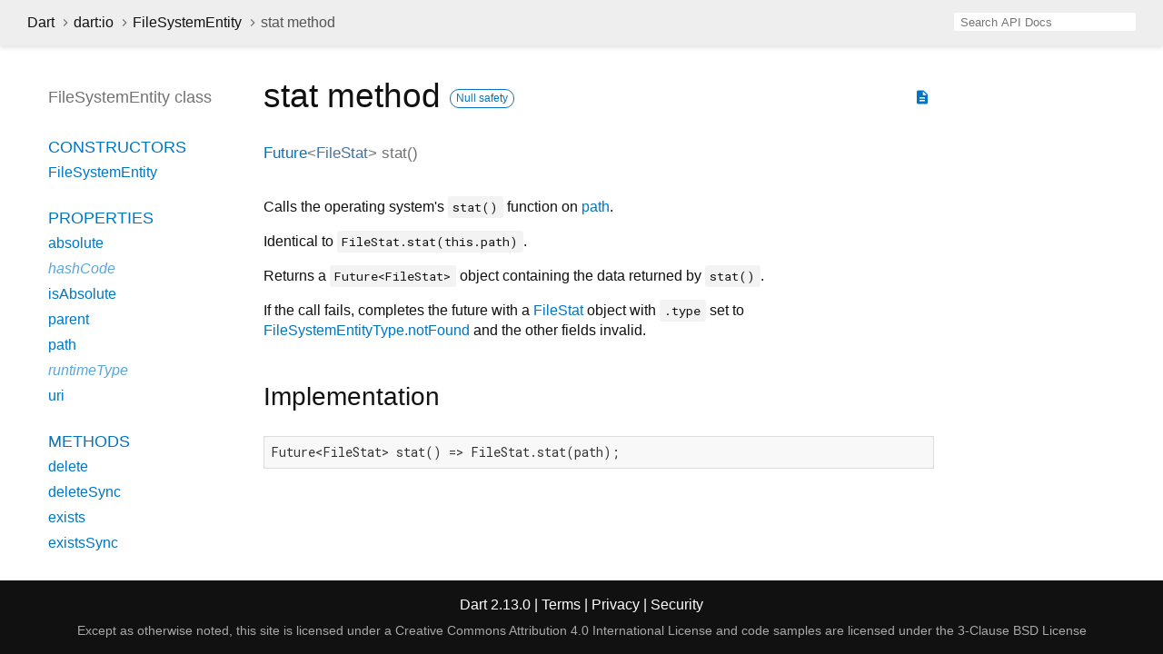

--- FILE ---
content_type: text/html
request_url: https://api.dart.dev/stable/2.13.0/dart-io/FileSystemEntity/stat.html
body_size: 2235
content:
<!DOCTYPE html>
<html lang="en">
<head>
  <meta charset="utf-8">
  <meta http-equiv="X-UA-Compatible" content="IE=edge">
  <meta name="viewport" content="width=device-width, height=device-height, initial-scale=1, user-scalable=no">
  <meta name="description" content="API docs for the stat method from the FileSystemEntity class, for the Dart programming language.">
  <title>stat method - FileSystemEntity class - dart:io library - Dart API</title>
  <link rel="canonical" href="https://api.dart.dev/">


  
  <link rel="preconnect" href="https://fonts.gstatic.com">
  <link href="https://fonts.googleapis.com/css2?family=Roboto+Mono:ital,wght@0,300;0,400;0,500;0,700;1,400&amp;display=swap" rel="stylesheet">
  <link href="https://fonts.googleapis.com/icon?family=Material+Icons" rel="stylesheet">
  <link rel="stylesheet" href="../../static-assets/github.css">
  <link rel="stylesheet" href="../../static-assets/styles.css">
  <link rel="icon" href="../../static-assets/favicon.png">

  
<!-- Google tag (gtag.js) -->
<script async src="https://www.googletagmanager.com/gtag/js?id=G-VVQ8908SJ5"></script>
<script>
window.dataLayer = window.dataLayer || [];
function gtag(){dataLayer.push(arguments);}
gtag('js', new Date());

gtag('config', 'G-VVQ8908SJ5');
</script>
<link rel="preconnect" href="https://fonts.googleapis.com">
<link rel="preconnect" href="https://fonts.gstatic.com" crossorigin>
<link rel="preload" href="https://fonts.googleapis.com/css2?family=Google+Sans+Text:wght@400&family=Google+Sans:wght@500&display=swap" as="style">
<link rel="stylesheet" href="https://fonts.googleapis.com/css2?family=Google+Sans+Text:wght@400&family=Google+Sans:wght@500&display=swap">
<link rel="stylesheet" href="https://www.gstatic.com/glue/cookienotificationbar/cookienotificationbar.min.css">
</head>


<body data-base-href="../../" data-using-base-href="false">

<div id="overlay-under-drawer"></div>

<header id="title">
  <button id="sidenav-left-toggle" type="button">&nbsp;</button>
  <ol class="breadcrumbs gt-separated dark hidden-xs">
    <li><a href="../../index.html">Dart</a></li>
    <li><a href="../../dart-io/dart-io-library.html">dart:io</a></li>
    <li><a href="../../dart-io/FileSystemEntity-class.html">FileSystemEntity</a></li>
    <li class="self-crumb">stat method</li>
  </ol>
  <div class="self-name">stat</div>
  <form class="search navbar-right" role="search">
    <input type="text" id="search-box" autocomplete="off" disabled class="form-control typeahead" placeholder="Loading search...">
  </form>
</header>

<main>


  <div id="dartdoc-sidebar-left" class="sidebar sidebar-offcanvas-left">
    <header id="header-search-sidebar" class="hidden-l">
  <form class="search-sidebar" role="search">
    <input type="text" id="search-sidebar" autocomplete="off" disabled class="form-control typeahead" placeholder="Loading search...">
  </form>
</header>

<ol class="breadcrumbs gt-separated dark hidden-l" id="sidebar-nav">
  <li><a href="../../index.html">Dart</a></li>
  <li><a href="../../dart-io/dart-io-library.html">dart:io</a></li>
  <li><a href="../../dart-io/FileSystemEntity-class.html">FileSystemEntity</a></li>
  <li class="self-crumb">stat method</li>
</ol>


    <h5>FileSystemEntity class</h5>
    <ol>

    <li class="section-title"><a href="../../dart-io/FileSystemEntity-class.html#constructors">Constructors</a></li>
    <li><a href="../../dart-io/FileSystemEntity/FileSystemEntity.html">FileSystemEntity</a></li>


    <li class="section-title">
      <a href="../../dart-io/FileSystemEntity-class.html#instance-properties">Properties</a>
    </li>
    <li><a href="../../dart-io/FileSystemEntity/absolute.html">absolute</a></li>
    <li class="inherited"><a href="../../dart-core/Object/hashCode.html">hashCode</a></li>
    <li><a href="../../dart-io/FileSystemEntity/isAbsolute.html">isAbsolute</a></li>
    <li><a href="../../dart-io/FileSystemEntity/parent.html">parent</a></li>
    <li><a href="../../dart-io/FileSystemEntity/path.html">path</a></li>
    <li class="inherited"><a href="../../dart-core/Object/runtimeType.html">runtimeType</a></li>
    <li><a href="../../dart-io/FileSystemEntity/uri.html">uri</a></li>

    <li class="section-title"><a href="../../dart-io/FileSystemEntity-class.html#instance-methods">Methods</a></li>
    <li><a href="../../dart-io/FileSystemEntity/delete.html">delete</a></li>
    <li><a href="../../dart-io/FileSystemEntity/deleteSync.html">deleteSync</a></li>
    <li><a href="../../dart-io/FileSystemEntity/exists.html">exists</a></li>
    <li><a href="../../dart-io/FileSystemEntity/existsSync.html">existsSync</a></li>
    <li class="inherited"><a href="../../dart-core/Object/noSuchMethod.html">noSuchMethod</a></li>
    <li><a href="../../dart-io/FileSystemEntity/rename.html">rename</a></li>
    <li><a href="../../dart-io/FileSystemEntity/renameSync.html">renameSync</a></li>
    <li><a href="../../dart-io/FileSystemEntity/resolveSymbolicLinks.html">resolveSymbolicLinks</a></li>
    <li><a href="../../dart-io/FileSystemEntity/resolveSymbolicLinksSync.html">resolveSymbolicLinksSync</a></li>
    <li><a href="../../dart-io/FileSystemEntity/stat.html">stat</a></li>
    <li><a href="../../dart-io/FileSystemEntity/statSync.html">statSync</a></li>
    <li class="inherited"><a href="../../dart-core/Object/toString.html">toString</a></li>
    <li><a href="../../dart-io/FileSystemEntity/watch.html">watch</a></li>

    <li class="section-title inherited"><a href="../../dart-io/FileSystemEntity-class.html#operators">Operators</a></li>
    <li class="inherited"><a href="../../dart-core/Object/operator_equals.html">operator ==</a></li>


    <li class="section-title"><a href="../../dart-io/FileSystemEntity-class.html#static-properties">Static properties</a></li>
    <li><a href="../../dart-io/FileSystemEntity/isWatchSupported.html">isWatchSupported</a></li>

    <li class="section-title"><a href="../../dart-io/FileSystemEntity-class.html#static-methods">Static methods</a></li>
    <li><a href="../../dart-io/FileSystemEntity/identical.html">identical</a></li>
    <li><a href="../../dart-io/FileSystemEntity/identicalSync.html">identicalSync</a></li>
    <li><a href="../../dart-io/FileSystemEntity/isDirectory.html">isDirectory</a></li>
    <li><a href="../../dart-io/FileSystemEntity/isDirectorySync.html">isDirectorySync</a></li>
    <li><a href="../../dart-io/FileSystemEntity/isFile.html">isFile</a></li>
    <li><a href="../../dart-io/FileSystemEntity/isFileSync.html">isFileSync</a></li>
    <li><a href="../../dart-io/FileSystemEntity/isLink.html">isLink</a></li>
    <li><a href="../../dart-io/FileSystemEntity/isLinkSync.html">isLinkSync</a></li>
    <li><a href="../../dart-io/FileSystemEntity/parentOf.html">parentOf</a></li>
    <li><a href="../../dart-io/FileSystemEntity/type.html">type</a></li>
    <li><a href="../../dart-io/FileSystemEntity/typeSync.html">typeSync</a></li>

</ol>

  </div><!--/.sidebar-offcanvas-->

  <div id="dartdoc-main-content" class="main-content">
      <div>
  <div id="external-links" class="btn-group"><a title="View source code" class="source-link" href="https://github.com/dart-lang/sdk/blob/9094f738083c746a15b496ea5f882362a3dc4889/sdk/lib/io/file_system_entity.dart#L362"><i class="material-icons">description</i></a></div>
<h1><span class="kind-method">stat</span> method 
    <a href="https://dart.dev/null-safety" class="feature feature-null-safety" title="Supports the null safety language feature.">Null safety</a>
</h1></div>

    <section class="multi-line-signature">
      

<span class="returntype"><a href="../../dart-async/Future-class.html">Future</a><span class="signature">&lt;<wbr><span class="type-parameter"><a href="../../dart-io/FileStat-class.html">FileStat</a></span>&gt;</span></span>
<span class="name ">stat</span>(<wbr>)

      

    </section>
    
<section class="desc markdown">
  <p>Calls the operating system's <code>stat()</code> function on <a href="../../dart-io/FileSystemEntity/path.html">path</a>.</p>
<p>Identical to <code>FileStat.stat(this.path)</code>.</p>
<p>Returns a <code>Future&lt;FileStat&gt;</code> object containing the data returned by
<code>stat()</code>.</p>
<p>If the call fails, completes the future with a <a href="../../dart-io/FileStat-class.html">FileStat</a> object
with <code>.type</code> set to <a href="../../dart-io/FileSystemEntityType/notFound-constant.html">FileSystemEntityType.notFound</a> and the other fields
invalid.</p>
</section>


    
<section class="summary source-code" id="source">
  <h2><span>Implementation</span></h2>
  <pre class="language-dart"><code class="language-dart">Future&lt;FileStat&gt; stat() =&gt; FileStat.stat(path);</code></pre>
</section>


  </div> <!-- /.main-content -->

  <div id="dartdoc-sidebar-right" class="sidebar sidebar-offcanvas-right">
  </div><!--/.sidebar-offcanvas-->

</main>

<footer>
  <span class="no-break">
    Dart
      2.13.0
  </span>
  <span class="glue-footer">
    <span class="no-break">
      | <a href="https://dart.dev/terms" title="Terms of use">Terms</a>
    </span>
    <span class="no-break">
      | <a href="https://policies.google.com/privacy" target="_blank" rel="noopener" title="Privacy policy" class="no-automatic-external">Privacy</a>
    </span>
    <span class="no-break">
      | <a href="https://dart.dev/security" title="Security philosophy and practices">Security</a>
    </span>

    <div class="copyright" style="font-size: 0.9em; color: darkgrey; margin-top: 0.5em;">
      Except as otherwise noted, this site is licensed under a
      <a style="color: darkgrey;" href="https://creativecommons.org/licenses/by/4.0/">
        Creative Commons Attribution 4.0 International License</a>
      and code samples are licensed under the
      <a style="color: darkgrey;" href="https://opensource.org/licenses/BSD-3-Clause" class="no-automatic-external">
        3-Clause BSD License</a>
    </div>
  </span>
</footer>


<script src="../../static-assets/highlight.pack.js"></script>
<script src="../../static-assets/script.js"></script>










<button aria-hidden="true" class="glue-footer__link glue-cookie-notification-bar-control">
  Cookies management controls
</button>
<script src="https://www.gstatic.com/glue/cookienotificationbar/cookienotificationbar.min.js" data-glue-cookie-notification-bar-category="2B">
</script>
    </body></html>

--- FILE ---
content_type: text/css
request_url: https://api.dart.dev/stable/2.13.0/static-assets/styles.css
body_size: 3513
content:

/* Palette generated by Material Palette - materialpalette.com/blue/cyan */

.dark-primary-color    { background: #1976D2; }
.default-primary-color { background: #2196F3; }
.light-primary-color   { background: #BBDEFB; }
.text-primary-color    { color: #FFFFFF; }
.accent-color          { background: #00BCD4; }
.primary-text-color    { color: #212121; }
.secondary-text-color  { color: #727272; }
.divider-color         { border-color: #B6B6B6; }

/* for layout */
html,
body {
  margin: 0;
  padding: 0;
  height: 100%;
  width: 100%;
  overflow: hidden;
  box-sizing: border-box;
}

*, *:before, *:after {
  box-sizing: inherit;
}

body {
  display: flex;
  flex-direction: column;
  -webkit-overflow-scrolling: touch;
}

header {
  flex: 0 0 50px;
  display: flex;
  flex-direction: row;
  align-items: center;
  padding-left: 30px;
}

header ol {
  list-style: none;
  margin: 0;
  padding: 0;
}

header ol li {
  display: inline;
}

header form {
  display: flex;
  flex: 1;
  justify-content: flex-end;
  padding-right: 30px;
}

header#header-search-sidebar {
  height: 50px;
  margin-bottom: 25px;
}

footer {
  flex: 0 0 16px;
  text-align: center;
  padding: 16px 20px;
}

main {
  flex: 1;
  display: flex;
  flex-direction: row;
  padding: 20px;
  min-height: 0;
}

.sidebar-offcanvas-left {
  flex: 0 1 230px;
  overflow-y: scroll;
  padding: 20px 0 15px 30px;
  margin: 5px 20px 0 0;
  visibility: hidden; /* shown by Javascript after scroll position restore */
}

::-webkit-scrollbar-button{ display: none; height: 13px; border-radius: 0px; background-color: #AAA; }
::-webkit-scrollbar-button:hover{ background-color: #AAA; }
::-webkit-scrollbar-thumb{ background-color: #CCC; }
::-webkit-scrollbar-thumb:hover{ background-color: #CCC; }
::-webkit-scrollbar{ width: 4px; }

.main-content::-webkit-scrollbar{ width: 8px; }

.main-content {
  flex: 1;
  overflow-y: scroll;
  padding: 10px 20px 0 20px;
  visibility: hidden; /* shown by Javascript after scroll position restore */
}

.sidebar-offcanvas-right {
  flex: 0 1 12em;
  overflow-y: scroll;
  padding: 20px 15px 15px 15px;
  margin-top: 5px;
  margin-right: 20px;
  visibility: hidden; /* shown by Javascript after scroll position restore */
}
/* end for layout */

body {
  -webkit-text-size-adjust: 100%;
  overflow-x: hidden;
  font-family: Roboto, sans-serif;
  font-size: 16px;
  line-height: 1.42857143;
  color: #111111;
  background-color: #fff;
}

/* some of this is to reset bootstrap */
nav.navbar {
  background-color: inherit;
  min-height: 50px;
  border: 0;
}

@media (max-width: 768px) {
  .hidden-xs {
    display: none !important;
  }
}

@media (min-width: 769px) {
  .hidden-l {
    display: none !important;
  }
}

nav.navbar .row {
  padding-top: 8px;
}

nav .container {
  white-space: nowrap;
}

header {
  background-color: #eeeeee;
  box-shadow: 0 3px 5px rgba(0,0,0,0.1);
}

header.header-fixed nav.navbar-fixed-top {
  box-shadow: 0 3px 5px rgba(0,0,0,0.1);
}

header.container-fluid {
  padding: 0;
}

header .masthead {
  padding-top: 64px;
}

header .contents {
  padding: 0;
}

@media screen and (max-width:768px) {
  header .contents {
    padding-left: 15px;
    padding-right: 15px;
  }
}

a {
  text-decoration: none;
}

.body {
  margin-top: 90px;
}

section {
  margin-bottom: 36px;
}

dl {
  margin: 0;
}

h1,
h2,
h3,
h4,
h5,
h6 {
  font-family: Roboto, sans-serif;
  font-weight: 400;
  margin-top: 1.5em;
  color: #111111;
}

h1.title {
  overflow: hidden;
  text-overflow: ellipsis;
}

h1 {
  font-size: 37px;
  margin-top: 0;
  margin-bottom: 0.67em;
}

h2 {
  font-size: 28px;
}

h5 {
  font-size: 16px;
}

.subtitle {
  font-size: 17px;
  min-height: 1.4em;
}

.title-description .subtitle {
  white-space: nowrap;
  overflow-x: hidden;
  text-overflow: ellipsis;
}

p {
  margin-bottom: 1em;
  margin-top: 0;
}

a {
  color: #0175C2;
}

a:hover {
  color: #13B9FD;
}

pre.prettyprint {
  font-family: 'Roboto Mono', Menlo, monospace;
  color: black;
  border-radius: 0;
  font-size: 15px;
  word-wrap: normal;
  line-height: 1.4;
  border: 0;
  margin: 16px 0 16px 0;
  padding: 8px;
}

pre code {
  white-space: pre;
  word-wrap: initial;
  font-size: 100%
}

.fixed {
  white-space: pre;
}

pre {
  border: 1px solid #ddd;
  background-color: #eee;
  font-size: 14px;
}

code {
  font-family: 'Roboto Mono', Menlo, monospace;
  /* overriding bootstrap */
  color: inherit;
  padding: 0.2em 0.4em;
  font-size: 85%;
  background-color: rgba(27,31,35,0.05);
  border-radius: 3px;
}

@media(max-width: 768px) {
  nav .container {
    width: 100%
  }

  h1 {
    font-size: 24px;
  }

  pre {
    margin: 16px 0;
  }
}

@media (min-width: 768px) {
  ul.subnav li {
    font-size: 17px;
  }
}

header h1 {
  font-weight: 400;
  margin-bottom: 16px;
}

header a,
header p,
header li {
  color: #111111;
}

header a:hover {
  color: #0175C2;
}

header h1 .kind {
  color: #555;
}

dt {
  font-weight: normal;
}

dd {
  color: #212121;
  margin-bottom: 1em;
  margin-left: 0;
}

dd.callable, dd.constant, dd.property {
  margin-bottom: 24px;
}

dd p {
  overflow-x: hidden;
  text-overflow: ellipsis;
  margin-bottom: 0;
}

/* Enum values do not have their own pages; their full docs are presented on the
 * enum class's page. */
dt.constant + dd p {
  margin-bottom: 1em;
}

/* indents wrapped lines */
section.summary dt {
  margin-left: 24px;
  text-indent: -24px;
}

.dl-horizontal dd {
  margin-left: initial;
}

dl.dl-horizontal dt {
  font-style: normal;
  text-align: left;
  color: #727272;
  margin-right: 20px;
  width: initial;
}

dt .name {
  font-weight: 500;
}

dl dt.callable .name {
  float: none;
  width: auto;
}

.parameter {
  white-space: nowrap;
}

.type-parameter {
  white-space: nowrap;
}

.multi-line-signature .type-parameter .parameter {
  margin-left: 0px;
  display: unset;
}

.parameter-list {
  display: table-cell;
  margin-left: 10px;
  list-style-type: none;
}

.signature {
  color: #727272;
}

.signature a {
  /* 50% mix of default-primary-color and primary-text-color. */
  color: #4674a2;
}

.optional {
  font-style: italic;
}

.undocumented {
  font-style: italic;
}

.is-const {
  font-style: italic;
}

.deprecated {
  text-decoration: line-through;
}

.category.linked {
  font-weight: bold;
  opacity: 1;
}

/* Colors for category based on categoryOrder in dartdoc_options.config. */
.category.cp-0 {
  background-color: #54b7c4
}

.category.cp-1 {
  background-color: #54c47f
}

.category.cp-2 {
  background-color: #c4c254
}

.category.cp-3 {
  background-color: #c49f54
}

.category.cp-4 {
  background-color: #c45465
}

.category.cp-5 {
  background-color: #c454c4
}

.category a {
  color: white;
}

.category {
  padding: 2px 4px;
  font-size: 12px;
  border-radius: 4px;
  background-color: #999;
  text-transform: uppercase;
  color: white;
  opacity: .5;
}

h1 .category {
  vertical-align: middle;
}

.feature {
  display: inline-block;
  background: white;
  border: 1px solid #0175c2;
  border-radius: 20px;
  color: #0175c2;

  font-size: 12px;
  padding: 1px 6px;
  margin: 0 8px 0 0;
}

a.feature:hover {
  border-color: #13B9FD;
}

h1 .feature {
  vertical-align: middle;
}

.source-link {
  padding: 18px 4px;
  vertical-align: middle;
}

.source-link .material-icons {
  font-size: 18px;
}

@media (max-width: 768px) {
  .source-link {
    padding: 7px 2px;
    font-size: 10px;
  }
}

#external-links {
  float: right;
}

.btn-group {
  position: relative;
  display: inline-flex;
  vertical-align: middle;
}

p.firstline {
  font-weight: bold;
}

footer {
  color: #fff;
  background-color: #111111;
  width: 100%;
}

footer p {
  margin: 0;
}

footer .no-break {
  white-space: nowrap;
}

footer .container,
footer .container-fluid {
  padding-left: 0;
  padding-right: 0;
}

footer a, footer a:hover {
  color: #fff;
}

.markdown.desc {
  max-width: 700px;
}

.markdown h1 {
  font-size: 24px;
  margin-bottom: 8px;
}

.markdown h2 {
  font-size: 20px;
  margin-top: 24px;
  margin-bottom: 8px;
}

.markdown h3 {
  font-size: 18px;
  margin-bottom: 8px;
}

.markdown h4 {
  font-size: 16px;
  margin-bottom: 0;
}

.markdown li p {
  margin: 0;
}

.gt-separated {
  list-style: none;
  padding: 0;
  margin: 0;
}

.gt-separated li {
  display: inline-block;
}

.gt-separated li:before {
  background-image: url("data:image/svg+xml;utf8,<svg xmlns='http://www.w3.org/2000/svg' width='16' height='16' viewBox='0 0 16 16'><path fill='%23DDDDDD' d='M6.7,4L5.7,4.9L8.8,8l-3.1,3.1L6.7,12l4-4L6.7,4z'/></svg>");
  background-position: center;
  content: "\00a0";
  margin: 0 6px 0 4px;
  padding: 0 3px 0 0;
}

.gt-separated.dark li:before {
  background-image: url("data:image/svg+xml;utf8,<svg xmlns='http://www.w3.org/2000/svg' width='16' height='16' viewBox='0 0 16 16'><path fill='%23727272' d='M6.7,4L5.7,4.9L8.8,8l-3.1,3.1L6.7,12l4-4L6.7,4z'/></svg>");
}

.gt-separated li:first-child:before {
  background-image: none;
  content: "";
  margin: 0;
  padding: 0;
}

/* The slug line under a declaration for things like "const", "read-only", etc. */
.features {
  font-style: italic;
  color: #727272;
}

.multi-line-signature {
  font-size: 17px;
  color: #727272;
}

.multi-line-signature .parameter {
  margin-left: 24px;
  display: block;
}

.breadcrumbs {
  padding: 0;
  margin: 8px 0 8px 0;
  white-space: nowrap;
  line-height: 1;
}

@media screen and (min-width: 768px) {
  nav ol.breadcrumbs {
    float: left;
  }
}

@media screen and (max-width: 768px) {
  .breadcrumbs {
    margin: 0 0 24px 0;
    overflow-x: hidden;
  }
}

.self-crumb {
  color: #555;
}

.self-name {
  color: #555;
  display: none;
}

.annotation-list {
  list-style: none;
  padding: 0;
  display: inline;
}

.comma-separated {
  list-style: none;
  padding: 0;
  display: inline;
}

.comma-separated li {
  display: inline;
}

.comma-separated li:after {
  content: ", ";
}

.comma-separated li:last-child:after {
  content: "";
}

.end-with-period li:last-child:after {
  content: ".";
}

.container > section:first-child {
  border: 0;
}

.constructor-modifier {
  font-style: italic;
}

section.multi-line-signature div.parameters {
  margin-left: 24px;
}

/* subnav styles */

ul.subnav {
  overflow: auto;
  white-space: nowrap;
  padding-left: 0;
  min-height: 25px;
}

ul.subnav::-webkit-scrollbar {
  display: none;
}

ul.subnav li {
  display: inline-block;
  text-transform: uppercase;
}

ul.subnav li a {
  color: #111;
}

ul.subnav li {
  margin-right: 24px;
}

ul.subnav li:last-of-type {
  margin-right: 0;
}

@media(max-width: 768px) {
  ul.subnav li {
    margin-right: 16px;
  }
}

/* sidebar styles */

.sidebar ol {
  list-style: none;
  line-height: 22px;
  margin-top: 0;
  margin-bottom: 0;
  padding: 0 0 15px 0;
}

.sidebar h5 a,
.sidebar h5 a:hover {
  color: #727272;
}

.sidebar h5,
.sidebar ol li {
  text-overflow: ellipsis;
  overflow: hidden;
  padding: 3px 0 3px 3px;
}

.sidebar h5 {
  color: #727272;
  font-size: 18px;
  margin: 0 0 22px 0;
  padding-top: 0;
}

.sidebar ol li.section-title {
  font-size: 18px;
  font-weight: normal;
  text-transform: uppercase;
  padding-top: 25px;
}

.sidebar ol li.section-subtitle a {
  color: inherit;
}

.sidebar ol li.section-subtitle {
  font-weight: 400;
  text-transform: uppercase;
}

.sidebar ol li.section-subitem {
  margin-left: 12px;
}

.sidebar ol li:first-child {
  padding-top: 3px;
  margin-top: 0;
}

button {
  padding: 0;
}

#sidenav-left-toggle {
  display: none;
  vertical-align: text-bottom;
  padding: 0;
}

/* left-nav disappears, and can transition in from the left */
@media screen and (max-width:768px) {
  #sidenav-left-toggle {
    display: inline;
    background: no-repeat url("data:image/svg+xml;utf8,<svg xmlns='http://www.w3.org/2000/svg' width='24' height='24' viewBox='0 0 24 24'><path fill='%23111' d='M3 18h18v-2H3v2zm0-5h18v-2H3v2zm0-7v2h18V6H3z'/></svg>");
    background-position: center;
    width: 24px;
    height: 24px;
    border: none;
    margin-right: 24px;
  }

  #overlay-under-drawer.active {
    opacity: 0.4;
    height: 100%;
    z-index: 1999;
    position: fixed;
    top: 0;
    left: 0;
    right: 0;
    bottom: 0;
    background-color: black;
    display: block;
  }

  .sidebar-offcanvas-left {
    left: -100%;
    position: fixed;
    -webkit-transition:all .25s ease-out;
    -o-transition:all .25s ease-out;
    transition:all .25s ease-out;
    z-index: 2000;
    top: 0;
    width: 280px; /* works all the way down to an iphone 4 */
    height: 90%;
    background-color: white;
    overflow-y: scroll; /* TODO: how to hide scroll bars? */
    padding: 10px;
    margin: 10px 10px;
    box-shadow: 5px 5px 5px 5px #444444;
    visibility: hidden; /* shown by Javascript after scroll position restore */
  }

  ol#sidebar-nav {
    font-size: 18px;
    white-space: pre-line;
  }

  .sidebar-offcanvas-left.active {
    left: 0; /* this animates our drawer into the page */
  }

  .self-name {
    display: inline-block;
  }
}

.sidebar-offcanvas-left h5 {
  margin-bottom: 10px;
}

.sidebar-offcanvas-left h5:last-of-type {
  border: 0;
  margin-bottom: 25px;
}

/* the right nav disappears out of view when the window shrinks */
@media screen and (max-width: 992px) {
  .sidebar-offcanvas-right {
     display: none;
   }
}

#overlay-under-drawer {
  display: none;
}

/* find-as-you-type search box */

/* override bootstrap defaults */
.form-control {
  border-radius: 0;
  border: 0;
}

@media screen and (max-width: 768px) {
  form.search {
    display: none;
  }
}

.typeahead,
.tt-query,
.tt-hint {
  width: 200px;
  height: 20px;
  padding: 2px 7px 1px 7px;
  line-height: 20px;
  outline: none;
}

.typeahead {
  background-color: #fff;
  border-radius: 2px;
}

.tt-wrapper {
  position: relative;
  display: inline-block;
}

.tt-input {
  position: relative;
  vertical-align: top;
  background-color: transparent;
}

.tt-query {
  -webkit-box-shadow: inset 0 1px 1px rgba(0, 0, 0, 0.075);
     -moz-box-shadow: inset 0 1px 1px rgba(0, 0, 0, 0.075);
          box-shadow: inset 0 1px 1px rgba(0, 0, 0, 0.075);
}

.tt-hint {
  position: absolute;
  top: 0;
  left: 0;
  box-shadow: none;
  background: none 0 0 / auto repeat scroll padding-box border-box rgb(255, 255, 255);
  border-color: transparent;
  color: #999;
  border-width: 0;
}

.navbar-right .tt-menu {
  right:0;
  left: inherit !important;
  width: 422px;
  max-height: 250px;
  overflow-y: scroll;
}

.tt-menu {
  position: absolute;
  top: 100%;
  left: 0;
  z-index: 100;
  font-size: 14px;
  margin: 0;
  padding: 8px 0;
  background-color: #fff;
  border: 1px solid #ccc;
  border: 1px solid rgba(0, 0, 0, 0.2);
  -webkit-box-shadow: 0 5px 10px rgba(0,0,0,.2);
     -moz-box-shadow: 0 5px 10px rgba(0,0,0,.2);
          box-shadow: 0 5px 10px rgba(0,0,0,.2);
}

.tt-suggestion {
  padding: 3px 20px;
  color: #212121;
}

.tt-suggestion:hover {
  cursor: pointer;
  color: #fff;
  background-color: #0097cf;
}

.tt-suggestion:hover .search-from-lib {
  color: #ddd;
}

.tt-suggestion.tt-cursor {
  color: #fff;
  background-color: #0097cf;
}

.tt-suggestion.tt-cursor .search-from-lib {
  color: #ddd;
}

.tt-suggestion p {
  margin: 0;
}

.search-from-lib {
  font-style: italic;
  color: gray;
}

.search-body {
  border: 1px solid #7f7f7f;
  max-width: 400px;
  box-shadow: 3px 3px 5px rgba(0,0,0,0.1);
}

section#setter {
  border-top: 1px solid #ddd;
  padding-top: 36px;
}

li.inherited a {
  opacity: 0.65;
  font-style: italic;
}

#instance-methods dt.inherited .name,
#instance-properties dt.inherited .name,
#operators dt.inherited .name {
  font-weight: 300;
  font-style: italic;
}

#instance-methods dt.inherited .signature,
#instance-properties dt.inherited .signature,
#operators dt.inherited .signature {
  font-weight: 300;
}

@media print {
  .subnav, .sidebar {
    display:none;
  }

  a[href]:after {
   content:"" !important;
  }
}
